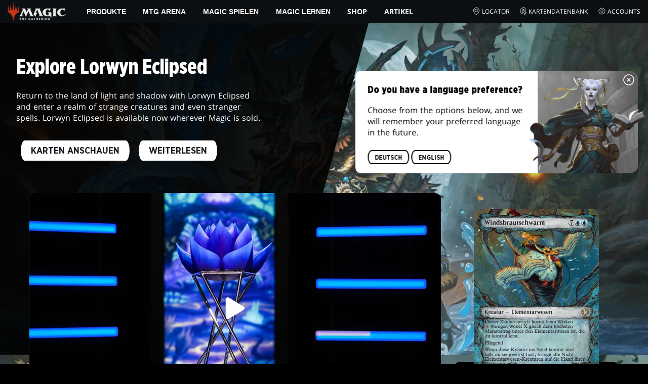

--- FILE ---
content_type: application/javascript; charset=UTF-8
request_url: https://magic.wizards.com/_nuxt/119.e4f53a14fd6391534719.js
body_size: 1245
content:
(window.webpackJsonp=window.webpackJsonp||[]).push([[119],{1484:function(e,t,o){"use strict";var l=o(888),n=o.n(l);o.d(t,"default",(function(){return n.a}))},1485:function(e,t,o){var l=o(12)((function(i){return i[1]}));l.push([e.i,".css-U8Svy{color:var(--base-font-color);height:100%;left:0;overflow:auto;position:fixed;top:0;width:100%;z-index:1000}.css-Yxbc9{bottom:0;left:0;position:absolute;right:0;top:0;z-index:-1}",""]),l.locals={modal:"css-U8Svy",overlay:"css-Yxbc9"},e.exports=l},2021:function(e,t,o){"use strict";o.r(t);o(71);var l={props:{isOpen:{type:Boolean,required:!0,default:!1},ariaLabelledby:{type:String,required:!1,default:null},overlayColor:{type:String,required:!1,default:"rgba(0, 0, 0, 0.8)"},shouldCloseOnOverlayClick:{type:Boolean,default:!0}},data:()=>({prevActiveEl:null}),computed:{systemOs(){var e;return null===(e=this.$store.state.system)||void 0===e?void 0:e.os}},watch:{isOpen(e){if(e)this.$emit("modal-opened"),this.$refs.openTime=Date.now(),this.lockViewport(),this.prevActiveEl=document.activeElement,this.$nextTick((()=>{var e,t;null===(e=this.$refs.start)||void 0===e||null===(t=e.focus)||void 0===t||t.call(e)}));else{var t=(Date.now()-this.$refs.openTime)/1e3;this.$emit("modal-closed",Math.round(t)),this.unlockViewport(),this.prevActiveEl&&"function"==typeof this.prevActiveEl.focus&&this.prevActiveEl.focus()}}},methods:{focusStart(){var e,t;null===(e=this.$refs.start)||void 0===e||null===(t=e.focus)||void 0===t||t.call(e)},focusEnd(){var e,t;null===(e=this.$refs.end)||void 0===e||null===(t=e.focus)||void 0===t||t.call(e)},onOverlayClick(){this.shouldCloseOnOverlayClick&&this.$emit("request-close")},lockViewport(){"iOS"===this.systemOs?(document.body.style.top="-".concat(window.scrollY,"px"),document.body.style.width="100vw",document.body.style.position="fixed"):document.body.style.overflow="hidden"},unlockViewport(){if("iOS"===this.systemOs){var e=document.body.style.top;document.body.style.top="",document.body.style.width="",document.body.style.position="",window.scrollTo(0,-1*parseInt(e||"0"))}else document.body.style.overflow=null}}},n=o(1484),r=o(1);var component=Object(r.a)(l,(function(){var e=this,t=e._self._c;return e.isOpen?t("portal",{attrs:{to:"modal"}},[t("div",{ref:"modal",staticClass:"BaseModal",class:e.$style.modal,attrs:{role:"dialog","aria-modal":"true","aria-labelledby":e.ariaLabelledby},on:{keyup:function(t){return!t.type.indexOf("key")&&e._k(t.keyCode,"esc",27,t.key,["Esc","Escape"])?null:e.$emit("request-close")}}},[t("div",{ref:"start",attrs:{tabindex:"0"},on:{keydown:function(t){return!t.type.indexOf("key")&&e._k(t.keyCode,"tab",9,t.key,"Tab")?null:t.shiftKey?t.ctrlKey||t.altKey||t.metaKey?null:e.focusEnd.apply(null,arguments):null}}}),e._v(" "),t("div",{class:e.$style.overlay,style:{backgroundColor:e.overlayColor},on:{click:e.onOverlayClick}}),e._v(" "),e._t("default"),e._v(" "),t("div",{ref:"end",attrs:{tabindex:"0"},on:{keydown:function(t){return!t.type.indexOf("key")&&e._k(t.keyCode,"tab",9,t.key,"Tab")||t.ctrlKey||t.shiftKey||t.altKey||t.metaKey?null:e.focusStart.apply(null,arguments)}}})],2)]):e._e()}),[],!1,(function(e){this.$style=n.default.locals||n.default}),null,null);t.default=component.exports},888:function(e,t,o){var content=o(1485);content.__esModule&&(content=content.default),"string"==typeof content&&(content=[[e.i,content,""]]),content.locals&&(e.exports=content.locals);(0,o(13).default)("56321c4e",content,!0,{sourceMap:!1})}}]);